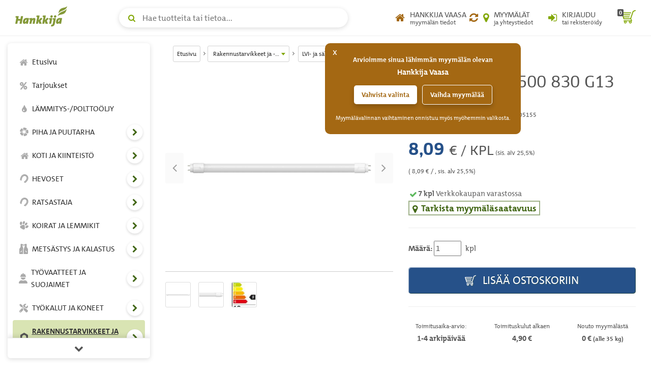

--- FILE ---
content_type: text/html; charset=UTF-8
request_url: https://www.hankkija.fi/sivusto/tuotekortti/tuotekortti_verkkokauppahinta_ajax.cfm?his=30607516&aid=2048075&mar=1&mt=0
body_size: 13251
content:

		<div class="price">
<style>.divValikoimarhm99{background:#ffffff !important;border-top: 2px solid #569fd9 !important;;border-bottom: 2px solid #569fd9 !important;;color: #569fd9 !important;;}.divValikoimarhm99-normloffer{background:#ffffff !important;border-top: 2px solid #d32242 !important;border-bottom: 2px solid #d32242 !important;color: #d32242 !important;}.slctkvalintalst{width: 40%;border: 1px solid #ccc;}.inpvalittutmaika-addon{z-index: 3;background: rgb(255,255,255);border: none;height: 24px;}.hinYksikko-add{margin-left: 5px; text-transform: lowercase; font-weight: normal;}.colorPrimarygreen{color: #82a705 !important;}.mrgnright-zero{margin-right: 0px !important;}</style>

<div id="lipscore-rating" data-ls-product-name="Led-putki T8 1500 830 G13 1950 lm" data-ls-product-id="AI4711523" data-ls-product-url="https://www.hankkija.fi/koti-ja-kiinteisto/lvi-ja-sahkotarvikkeet/lamput-ja-valaisimet/ia-ledputki-t8-1500-830-g13-1950-lm-2048075/"></div> 
		<div id="verkkokauppaHintaas">
			<div class="price mainPrice" style=""><div class="h2"><span class="price-amount " id="spanIsohintaTuotekortti">   8,09 </span> &euro; / KPL<small style="color: #555;font-size: 45%;"> (sis. alv 25,5%)</small></div><div><small>(<span id="spanYksikkohintaTuotekortti">   8,09</span> &euro; / , sis. alv 25,5%)</small></div></div> 
			
			<div class="stock-text text-muted">
			<span class="mainBalance" style=""><i aria-hidden="true" class="fa fa-check success fa-fw mrgnright-zero"></i><strong><span>7</span> kpl</strong> Verkkokaupan varastossa</span>
			</div>
			<div class="clearfix"></div>
			<div class="stock">
				

<style>.btnKatsoMyymalaSaldo{font-size: 1.8rem;color: #426716;border: 2px solid rgba(66, 103, 22,.5);padding-right: 5px;}.product-actions .product-stock .stock-table tr:hover>td>a{ color: rgb(255,255,255);}.product-actions .product-stock .stock-modal-link {margin: 10px 0;padding: 10px 20px;}.product-actions .price i { margin-right: 5px;vertical-align: middle;}.btntumma{background: #636363 !important;}</style>
<div class="product-stock">
	<a href="#productStockModal" id="productStockModalBtn_30607516" class="btnKatsoMyymalaSaldo " data-toggle="modal" data-target="#productStockModal"><strong><i aria-hidden="true" class="fa fa-fw fa-map-marker" style="margin-right: 0px;"></i>Tarkista myymäläsaatavuus</strong></a>
	<div class="modal fade" id="productStockModal" tabindex="-1" role="dialog">
		<div class="modal-dialog" role="document">
			<div class="modal-content">
				<div class="modal-header"><button type="button" class="close" data-dismiss="modal" aria-label="sulje"><span aria-hidden="true">&times;</span></button><div class="modal-title h4" id="productStockModalLabel">Tuotteen Led-putki T8 1500 830 G13 1950 lm myymäläsaatavuus</div></div>
				<div class="modal-body">
					<p class="text-muted"><i aria-hidden="true" class="fa fa-info-circle text-primary"></i> Verkkokaupassa näkyvä myymäläsaatavuus on lähes ajantasainen. Jos tuotteen saldo on pieni, suosittelemme varmistamaan saatavuuden soittamalla myymälään.</p>
					<p class="text-muted"><i aria-hidden="true" class="fa fa-info-circle text-primary"></i> Voit varata tuotteen haluamaasi myymälään maksamalla sen verkossa ja valitsemalla ostoskorissa toimitustavaksi "Nouto myymälästä".</p>
					<p class="text-muted"><i aria-hidden="true" class="fa fa-info-circle text-primary"></i> Tuotteiden siirto myymälästä toiseen
					<ul>
					<li>Jos haluat tuotteen siirrettävän toisesta Hankkija-myymälästä omaan lähimpään myymälääsi, ota yhteyttä suoraan omaan myymälääsi. Henkilökuntamme tarkistaa puolestasi saatavuuden ja siirtomahdollisuudet.</li>
					<li>Myymälöiden välisissä siirroissa voi olla rajoituksia, esimerkiksi tuotteen hankalan kuljetettavuuden tai heikon saatavuuden vuoksi.</li>
					<li>Siirrettävien pakettilähetysten (enintään <strong>35 kg</strong>) hinta on asiakkaalle <strong>14,90 &euro;</strong>. Lavarahtien osalta kustannus määräytyy tapauskohtaisesti.</li>
					<li>Huomioithan, että kasveja emme valitettavasti siirrä myymälästä toiseen.</li>
					</ul>
					</p>
					<hr>
					<div class="row"><div class="col-sm-6"><div class="form-group"><label for="myymalaFilter">Rajaa myymälöitä:</label><input type="text" class="form-control" id="myymalaFilter" placeholder="Rajaa myymälöitä..." title="rajaa myymälöitä"></div></div></div>
					<div class="table-responsive"><table class="table table-striped stock-table" id="varastoSaldoTauluUusi"><colgroup><col width="60%"><col width="40%"></colgroup><thead id="varastoSaldotHead"><tr><th class="sorted ascending"><a role="button" href="#" onclick="return false;" id="stock_myymala_sort">Myymälä <i aria-hidden="true" class="fa fa-sort-desc"></i></a></th><th class=""><a role="button" href="#"  onclick="return false;" id="stock_saldo_sort">Saatavuus<i aria-hidden="true" class="fa fa-sort"></i></a></th></tr></thead><tbody id="varastoSaldotBody2"></tbody></table></div></div>
				<div class="modal-footer"><button type="button" class="btn btn-default rounded" data-dismiss="modal" aria-label="sulje myymäläsaatavuus">Sulje</button></div>
			</div>
		</div>
	</div>
</div>
<style>
.dataTables_filter input {border: 1px solid rgb(200,200,200);margin-left: 4px;}
</style>

			</div>
			
			<hr class="separator-line">
			
			<div class="clearfix"></div>
			<div class="tuotevalinnat">
				
					<div id="divTilausmaara" class="">
						<div id="divTilausmaaraError"></div>
						
<label for="tilausmaara">Määrä:</label>
<input type="text" id="tilausmaara" name="tilausmaara" value="1" size="4" maxlength="13" title="Määrä"  /> <span id="hinYksikko" class="hinYksikko-add">KPL</span>

					</div>
					
					<button  class="btn add-to-cart btn-block rounded btnShadowAdd " type="button" id="ostaTuote" data-sku="AI4711523" data-hiskoodi="30607516" data-hn="8.09" data-ttid="58919" data-tsaldo="7" data-btarkista="true"  data-tipsy="Led-putki T8 1500 830 G13 1950 lm" data-tnimi="Led-putki T8 1500 830 G13 1950 lm" onclick="lisaaTuotteetjaPaivitaOstoskori();lisaaTuotteenLisavarusteet();">	<i class="icon agri-icon-cart" aria-hidden="true"></i> Lisää ostoskoriin</button><span style="display: none;float: left;width: 100%;margin-top: 20px;padding: 5px;" id="tksiirykoriin"><p class="lead"><a href="/ostoskori/tuotteet.cfm" rel="nofollow"><i style="margin-right: 0px;" class="icon agri-icon-cart" aria-hidden="true"></i> Siirry ostoskoriin</a> tai jatka ostoksia</p></span> 
			<hr class="separator-line">
			<div class="delivery-info">
				<div class="row text-center">
					
<div class="col-xs-4">
	
				<div><small>Toimitusaika-arvio:</small></div><strong>1-4 arkipäivää</strong>
			
</div>
<div class="col-xs-4"><div><small>Toimituskulut alkaen</small></div><strong>   4,90 &euro;</strong></div> 
							<div class="col-xs-4"><div><small>Nouto myymälästä</small></div><div><strong>0 &euro; <small>(alle 35 kg)</small></strong></div></div>
						
                </div>
            </div>
				
			</div>
		</div>
	
<script>$(".divTSLkri").show();lipscore.initWidgets();</script>
</div>
	
<script>$(function() {$('#tilausmaara,#divTilausmaaraError').tipsy({className: 'errorTipsy',trigger: 'manual',html: true,title: 'data-tipsy',opacity: 1,gravity: 'ne'});$('#ostaTuote').tipsy({className: 'errorTipsy',trigger: 'manual',html: true,title: 'data-tipsy',opacity: 1,gravity: 's'});$('div.infoicon').tipsy({html: true,title: 'data-tipsy',opacity: 1,gravity: 'w'});$("#tilausmaara,#valintaLista,#divToimitusaikaValinta,#divTilausmaara,#divTilausmaaraError").click(function() {	$(this).removeClass("inputError");$("#tilausmaara,#valintaLista").removeClass("inputError");$("#divTilausMaaraError").removeClass("inputError");$("#tilausmaara,#divTilausMaaraError").tipsy('hide');$(".tipsy").hide();});});


</script>
<style>.tipsy {font-size: 16px !important; position: absolute; padding: 5px; z-index: 100000;}.tipsy-inner { background-color: #B4E204; color: #000; max-width: 100% !important; padding: 5px 8px 4px 8px; text-align: center;}.tipsy-inner { border-radius: 3px; -moz-border-radius: 3px; -webkit-border-radius: 3px;}.tipsy-inner { box-shadow: 0 0 5px #000000; -webkit-box-shadow: 0 0 5px #000000; -moz-box-shadow: 0 0 5px #000000;}.tipsy-arrow { position: absolute; width: 0; height: 0; line-height: 0; border: 5px dashed #000;}.tipsy-arrow-n { border-bottom-color: #B4E204;}.tipsy-arrow-s { border-top-color: #B4E204;}.tipsy-arrow-e { border-left-color: #B4E204;}.tipsy-arrow-w { border-right-color: #B4E204;}.tipsy-n .tipsy-arrow { top: 0px; left: 50%; margin-left: -5px; border-bottom-style: solid; border-top: none; border-left-color: transparent; border-right-color: transparent; }.tipsy-nw .tipsy-arrow { top: 0; left: 10px; border-bottom-style: solid; border-top: none; border-left-color: transparent; border-right-color: transparent;}.tipsy-ne .tipsy-arrow { top: 0; right: 10px; border-bottom-style: solid; border-top: none;  border-left-color: transparent; border-right-color: transparent;}.tipsy-s .tipsy-arrow { bottom: 0; left: 50%; margin-left: -5px; border-top-style: solid; border-bottom: none;  border-left-color: transparent; border-right-color: transparent; }.tipsy-sw .tipsy-arrow { bottom: 0; left: 10px; border-top-style: solid; border-bottom: none;  border-left-color: transparent; border-right-color: transparent;}.tipsy-se .tipsy-arrow { bottom: 0; right: 10px; border-top-style: solid; border-bottom: none; border-left-color: transparent; border-right-color: transparent;}.tipsy-e .tipsy-arrow { right: 0; top: 50%; margin-top: -5px; border-left-style: solid; border-right: none; border-top-color: transparent; border-bottom-color: transparent;}.tipsy-w .tipsy-arrow { left: 0; top: 50%; margin-top: -5px; border-right-style: solid; border-left: none; border-top-color: transparent; border-bottom-color: transparent; }.errorTipsy { font-size: 16px !important; position: absolute; padding: 5px; z-index: 100000; }.errorTipsy .tipsy-inner { background-color: #FFFBF6; color: #E80000;max-width: 100% !important;  padding: 5px 8px 4px 8px; text-align: center; }.errorTipsy .tipsy-inner { border-radius: 3px; -moz-border-radius: 3px; -webkit-border-radius: 3px; }.errorTipsy .tipsy-inner { box-shadow: 0 0 5px #000000; -webkit-box-shadow: 0 0 5px #000000; -moz-box-shadow: 0 0 5px #000000; border: 1px solid #E80000;}.errorTipsy .tipsy-arrow-n { border-bottom-color: #E80000;}.errorTipsy .tipsy-arrow-s { border-top-color: #E80000;}.errorTipsy .tipsy-arrow-e { border-left-color: #E80000;}.errorTipsy .tipsy-arrow-w { border-right-color: #E80000;}.errorTipsy .tipsy-n .tipsy-arrow { top: 0px; left: 50%; margin-left: -5px; border-bottom-style: solid; border-top: none; border-left-color: transparent; border-right-color: transparent; }.errorTipsy .tipsy-nw .tipsy-arrow { top: 0; left: 10px; border-bottom-style: solid; border-top: none; border-left-color: transparent; border-right-color: transparent;}.errorTipsy .tipsy-ne .tipsy-arrow { top: 0; right: 10px; border-bottom-style: solid; border-top: none;  border-left-color: transparent; border-right-color: transparent;}.errorTipsy .tipsy-s .tipsy-arrow { bottom: 0; left: 50%; margin-left: -5px; border-top-style: solid; border-bottom: none;  border-left-color: transparent; border-right-color: transparent; }.errorTipsy .tipsy-sw .tipsy-arrow { bottom: 0; left: 10px; border-top-style: solid; border-bottom: none;  border-left-color: transparent; border-right-color: transparent; }.errorTipsy .tipsy-se .tipsy-arrow { bottom: 0; right: 10px; border-top-style: solid; border-bottom: none; border-left-color: transparent; border-right-color: transparent; }.errorTipsy .tipsy-e .tipsy-arrow { right: 0; top: 50%; margin-top: -5px; border-left-style: solid; border-right: none; border-top-color: transparent; border-bottom-color: transparent; }.errorTipsy .tipsy-w .tipsy-arrow { left: 0; top: 50%; margin-top: -5px; border-right-style: solid; border-left: none; border-top-color: transparent; border-bottom-color: transparent; }

</style>
<script>dataLayer.push({ ecommerce: null });dataLayer.push({event: "view_item",ecommerce: {currency: "EUR",value: "8.09",items: [{item_name: "Led-putki T8 1500 830 G13 1950 lm",price: "8.09",item_id: "AI4711523",item_category: "Hyvinkää ja muut myymälät/Verkkokaupan varasto",item_category2:	"",item_category3:	"",item_category4:	"",item_category5:	"",quantity:		"1",discount:		"0",dimension12:	"",dimension13:	"",dimension1:		"true",dimension2:		"true",dimension9:		"60",dimension10:	"700",dimension3:		"normal"}]}});</script> 
<script>function fnDataLayerStcokView(){ dataLayer.push({event: "instore_stock",	ecommerce: {currency: "EUR",value:"8.09", items:[{item_name: "Led-putki T8 1500 830 G13 1950 lm",price: "8.09",item_id: "AI4711523",item_category: "Hyvinkää ja muut myymälät/Verkkokaupan varasto",item_category2:	"",item_category3:	"",item_category4:	"",item_category5:	"",quantity:		"1",discount:		"0",dimension12:	"0",dimension13:	"",dimension1:		"true",dimension2:		"true",dimension9:		"60",dimension10:	"700",dimension3:		"normal"}]}});} function fnGetDiscount() {return 0;} function fnGetDiscountPrctn() {return 0;}</script>

	

--- FILE ---
content_type: text/html; charset=UTF-8
request_url: https://www.hankkija.fi/sivusto/tuotekortti/varastosaldot_ajax.cfm?hiskoodi=30607516
body_size: 7303
content:
<tr><td><a target="_self" href="/Hankkija/myymalat/myymalahaku/my-alajarvi-myymala-392&ref=pp">ALAJÄRVI                            </a></td><td>12</td></tr> <tr><td><a target="_self" href="/Hankkija/myymalat/myymalahaku/my-lahti-myymala-425&ref=pp">LAHTI                               </a></td><td>7</td></tr> <tr><td><a target="_self" href="/Hankkija/myymalat/myymalahaku/my-pori-myymala-426&ref=pp">PORI                                </a></td><td>7</td></tr> <tr><td><a target="_self" href="/Hankkija/myymalat/myymalahaku/my-kuopio-siilinjarvi-myymala-427&ref=pp">KUOPIO, SIILINJÄRVI                 </a></td><td>5</td></tr> <tr><td><a target="_self" href="/Hankkija/myymalat/myymalahaku/my-mikkeli-myymala-428&ref=pp">MIKKELI                             </a></td><td>0</td></tr> <tr><td><a target="_self" href="/Hankkija/myymalat/myymalahaku/my-joensuu-myymala-429&ref=pp">JOENSUU                             </a></td><td>10</td></tr> <tr><td><a target="_self" href="/Hankkija/myymalat/myymalahaku/my-iisalmi-myymala-430&ref=pp">IISALMI                             </a></td><td>6</td></tr> <tr><td><a target="_self" href="/Hankkija/myymalat/myymalahaku/my-savonlinna-myymala-431&ref=pp">SAVONLINNA                          </a></td><td>2</td></tr> <tr><td><a target="_self" href="/Hankkija/myymalat/myymalahaku/my-lappeenranta-myymala-432&ref=pp">LAPPEENRANTA                        </a></td><td>0</td></tr> <tr><td><a target="_self" href="/Hankkija/myymalat/myymalahaku/my-kouvola-myymala-501&ref=pp">KOUVOLA                             </a></td><td>0</td></tr> <tr><td><a target="_self" href="/Hankkija/myymalat/myymalahaku/my-vaasa-myymala-435&ref=pp">VAASA                               </a></td><td>6</td></tr> <tr><td><a target="_self" href="/Hankkija/myymalat/myymalahaku/my-kokkola-myymala-436&ref=pp">KOKKOLA                             </a></td><td>0</td></tr> <tr><td><a target="_self" href="/Hankkija/myymalat/myymalahaku/my-jyvaskyla-myymala-437&ref=pp">JYVÄSKYLÄ                           </a></td><td>0</td></tr> <tr><td><a target="_self" href="/Hankkija/myymalat/myymalahaku/my-tampere-myymala-438&ref=pp">TAMPERE                             </a></td><td>0</td></tr> <tr><td><a target="_self" href="/Hankkija/myymalat/myymalahaku/my-oulukempele-myymala-439&ref=pp">OULU-KEMPELE                        </a></td><td>0</td></tr> <tr><td><a target="_self" href="/Hankkija/myymalat/myymalahaku/my-kajaani-myymala-441&ref=pp">KAJAANI                             </a></td><td>10</td></tr> <tr><td>KAUHAJOKI                           </td><td>0</td></tr> <tr><td><a target="_self" href="/Hankkija/myymalat/myymalahaku/my-seinajoki-myymala-434&ref=pp">SEINÄJOKI                           </a></td><td>0</td></tr> <tr><td><a target="_self" href="/Hankkija/myymalat/myymalahaku/my-narpio--narpes-myymala-444&ref=pp">NÄRPIÖ                              </a></td><td>10</td></tr> <tr><td><a target="_self" href="/Hankkija/myymalat/myymalahaku/my-ylivieska-myymala-2000149&ref=pp">YLIVIESKA                           </a></td><td>2</td></tr> <tr><td><a target="_self" href="/Hankkija/myymalat/myymalahaku/my-lohja-virkkala-myymala-446&ref=pp">LOHJA (VIRKKALA)                    </a></td><td>9</td></tr> <tr><td><a target="_self" href="/Hankkija/myymalat/myymalahaku/my-sysma-myymala-456&ref=pp">SYSMÄ                               </a></td><td>2</td></tr> <tr><td><a target="_self" href="/Hankkija/myymalat/myymalahaku/my-savitaipale-myymala-460&ref=pp">SAVITAIPALE                         </a></td><td>16</td></tr> <tr><td><a target="_self" href="/Hankkija/myymalat/myymalahaku/my-huittinen-myymala-461&ref=pp">HUITTINEN                           </a></td><td>9</td></tr> <tr><td><a target="_self" href="/Hankkija/myymalat/myymalahaku/my-jamsa-myymala-463&ref=pp">JÄMSÄ                               </a></td><td>8</td></tr> <tr><td><a target="_self" href="/Hankkija/myymalat/myymalahaku/my-saarijarvi-myymala-465&ref=pp">SAARIJÄRVI                          </a></td><td>5</td></tr> <tr><td><a target="_self" href="/Hankkija/myymalat/myymalahaku/my-suonenjoki-myymala-470&ref=pp">SUONENJOKI                          </a></td><td>0</td></tr> <tr><td><a target="_self" href="/Hankkija/myymalat/myymalahaku/my-sulkava-myymala-474&ref=pp">SULKAVA                             </a></td><td>4</td></tr> <tr><td><a target="_self" href="/Hankkija/myymalat/myymalahaku/my-hyvinkaa-myymala-812&ref=pp">HYVINKÄÄ MYYMÄLÄ                    </a></td><td>7</td></tr> <tr><td><a target="_self" href="/Hankkija/myymalat/myymalahaku/my-mantsala-myymala-476&ref=pp">MÄNTSÄLÄ                            </a></td><td>8</td></tr> <tr><td><a target="_self" href="/Hankkija/myymalat/myymalahaku/my-porvoo-myymala-403&ref=pp">PORVOO                              </a></td><td>10</td></tr> <tr><td><a target="_self" href="/Hankkija/myymalat/myymalahaku/my-kaustinen-myymala-492&ref=pp">KAUSTINEN                           </a></td><td>10</td></tr> <tr><td><a target="_self" href="/Hankkija/myymalat/myymalahaku/my-hameenlinna-myymala-498&ref=pp">HÄMEENLINNA                         </a></td><td>10</td></tr> <tr><td><a target="_self" href="/Hankkija/myymalat/myymalahaku/my-forssa-myymala-500&ref=pp">FORSSA                              </a></td><td>10</td></tr> <tr><td>LOIMAA                              </td><td>0</td></tr> <tr><td><a target="_self" href="/Hankkija/myymalat/myymalahaku/my-turku-myymala-510&ref=pp">TURKU                               </a></td><td>0</td></tr> <tr><td><a target="_self" href="/Hankkija/myymalat/myymalahaku/my-eura-myymala-511&ref=pp">EURA                                </a></td><td>18</td></tr> <tr><td><a target="_self" href="/Hankkija/myymalat/myymalahaku/my-salo-myymala-2000046&ref=pp">SALO                                </a></td><td>7</td></tr> <tr><td><a target="_self" href="/Hankkija/myymalat/myymalahaku/my-laitila-myymala-512&ref=pp">LAITILA                             </a></td><td>9</td></tr> <tr><td><a target="_self" href="/Hankkija/myymalat/myymalahaku/my-orivesi-myymala-514&ref=pp">ORIVESI                             </a></td><td>12</td></tr> <tr><td><a target="_self" href="/Hankkija/myymalat/myymalahaku/my-hameenkyro-myymala-515&ref=pp">HÄMEENKYRÖ                          </a></td><td>10</td></tr> <tr><td><a target="_self" href="/Hankkija/myymalat/myymalahaku/my-kiuruvesi-myymala-518&ref=pp">KIURUVESI                           </a></td><td>0</td></tr> <tr><td><a target="_self" href="/Hankkija/myymalat/myymalahaku/my-varkaus-myymala-525&ref=pp">VARKAUS                             </a></td><td>0</td></tr> <tr><td><a target="_self" href="/Hankkija/myymalat/myymalahaku/my-kyronmaa-tervajoki-myymala-527&ref=pp">KYRÖNMAA, TERVAJOKI                 </a></td><td>17</td></tr> <tr><td><a target="_self" href="/Hankkija/myymalat/myymalahaku/my-rovaniemi-myymala-535&ref=pp">ROVANIEMI                           </a></td><td>8</td></tr> <tr><td><a target="_self" href="/Hankkija/myymalat/myymalahaku/my-keminmaa-myymala-536&ref=pp">KEMINMAA                            </a></td><td>7</td></tr> <tr><td><a target="_self" href="/Hankkija/myymalat/myymalahaku/my-kalajoki-myymala-538&ref=pp">KALAJOKI                            </a></td><td>10</td></tr> <tr><td><a target="_self" href="/Hankkija/myymalat/myymalahaku/my-kitee-myymala-544&ref=pp">KITEE                               </a></td><td>4</td></tr> 

--- FILE ---
content_type: text/html; charset=UTF-8
request_url: https://www.hankkija.fi/historia_tuotteet.cfm
body_size: 2339
content:
<div class="product-row item-row-six"><div class="owl-carousel"><div class="product-block gridsivu0 " style="overflow: visible;"><a href="/koti-ja-kiinteisto/lvi-ja-sahkotarvikkeet/lamput-ja-valaisimet/ia-ledputki-t8-1500-830-g13-1950-lm-2048075/" class="atuote" data-tnimi="Led-putki T8 1500 830 G13 1950 lm" data-tkoodi="AI4711523" data-kategoria="Hyvinkää ja muut myymälät/Verkkokaupan varasto" data-sury="60" data-myry="700" data-hinta="8.09" title="Led-putki T8 1500 830 G13 1950 lm" data-listname="Viimeksi katsomani tuotteet" data-apros="0" data-auutuus="0"><div style="width: 100%;min-height: 155px;"><img data-src="/Liitetiedostot/Upload/ai4711523ledputki1_ribthumb.jpg" src="[data-uri]" alt="Led-putki T8 1500 830 G13 1950 lm"></div><div class="product-name">Led-putki T8 1500 830 G13 1950 lm</div><span class="lipscore-rating-small" data-ls-product-name="Led-putki T8 1500 830 G13 1950 lm" data-ls-product-id="AI4711523" data-ls-product-url="/koti-ja-kiinteisto/lvi-ja-sahkotarvikkeet/lamput-ja-valaisimet/ia-ledputki-t8-1500-830-g13-1950-lm-2048075/"></span> <div class="product-price " style="" data-hiskoodi="30607516" data-tilmaara="1" data-hyksikko="KPL" data-sallittu="true" data-naytamhinta="false" data-nahinta="8.09">    8,09 &euro;/KPL </div><div></div></a></div> </div></div><div class="product-list" style="margin-top: -30px;"><div class="compare" style="background: none;margin-bottom: 0px;"><div class="products"></div><div class="buttons"><button id="btnTyhjennaSelaushistoria" class="clear btn btn-block">Tyhjennä historia <i class="fa fa-trash" aria-hidden="true"></i></button></div></div></div> 
<script>$("#btnTyhjennaSelaushistoria").click(function(){var th = document.getElementById("divTuotehistoria");$(th).load("/historia_tuotteet.cfm?tyhjenna=1");});$(".item-row-six .owl-carousel").owlCarousel({margin : 20,nav : !0,dots : !1,slideBy : 'page',rewind : !1,lazyLoad : !0,navText : ['<i class="fa fa-chevron-left"></i>', '<i class="fa fa-chevron-right"></i>'],responsiveClass : !0,responsive : {0 : {items : 2},500 : {items : 3},992 : {items : 4},1200 : {items : 6}}}); function init2() {var imgDefer = document.getElementsByTagName('img');for (var i=0; i<imgDefer.length; i++) {if(imgDefer[i].getAttribute('data-src')) {imgDefer[i].setAttribute('src',imgDefer[i].getAttribute('data-src'));}}} init2();</script>
